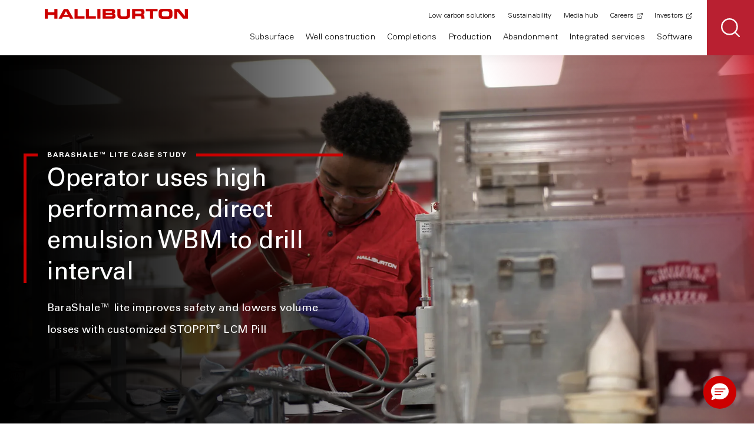

--- FILE ---
content_type: text/html;charset=utf-8
request_url: https://www.halliburton.com/en/resources/operator-uses-high-performance-direct-emulsion-wbm-drill-interval
body_size: 13968
content:
<!DOCTYPE HTML>
<html lang="en">
    <head>

    <meta charset="UTF-8"/>
    <title>BaraShale® lessens fluid loss and NPT incidents in Siberia</title>
    <meta name="keywords" content="2020,Eurasia,Case study,Unconventionals,Drilling fluids solutions,Baroid,Solids control,Fluid loss control"/>
    <meta name="title" content="BaraShale® lessens fluid loss and NPT incidents in Siberia"/>
    <meta name="description" content="Learn how an interval safety challenge is solved by operator in Eastern Siberia drills with Halliburton BaraShale, which lessened fluid losses and NPT incidents."/>
    
	
	
    <meta name="template" content="case-study-page-template"/>
    <meta name="viewport" content="width=device-width, initial-scale=1"/>
	<script defer="defer" type="text/javascript" src="https://rum.hlx.page/.rum/@adobe/helix-rum-js@%5E2/dist/rum-standalone.js" data-routing="env=prod,tier=publish,ams=Halliburton Energy Services (Redesign)"></script>
<link rel="icon" href="https://www.halliburton.com/content/dam/halliburton/assets/icons/favicon.ico" type="image/x-icon"/>
    <link rel="shortcut icon" href="https://www.halliburton.com/content/dam/halliburton/assets/icons/favicon.ico" type="image/x-icon"/>

    <meta property="og:site_name" content="Halliburton"/>
    <meta property="og:type" content="website"/>
    <meta property="og:title" content="BaraShale® lessens fluid loss and NPT incidents in Siberia"/>
    <meta property="og:description" content="Learn how an interval safety challenge is solved by operator in Eastern Siberia drills with Halliburton BaraShale, which lessened fluid losses and NPT incidents."/>
	
    
	
	  <meta name="region" content="Eurasia"/>
	

	
	  <meta name="year" content="2020"/>
	

	
	  <meta name="content-type" content="Resource;Resource|Case study"/>
	

	
	  <meta name="challenge" content="Fluid loss control"/>
	

	
	  <meta name="solution" content="Drilling and completion fluids;Drilling and completion fluids|Drilling fluids solutions;Drilling and completion fluids|Solids control"/>
	

	
	
	

	

    
	   
	
		<meta name="resource:publishdate" content="2020-09-22"/>
    

	
     
	
	
	
	
	
	
	
    <meta property="og:image" content="https://cdn.brandfolder.io/3RYPUX6K/at/bkhvhzpmts69b77n75mf9pq/Mud_Check_Training_Lab_Web_Banner.auto?width=2500"/>
	
	
    
	
	
	
	<meta property="og:url" content="https://www.halliburton.com/en/resources/operator-uses-high-performance-direct-emulsion-wbm-drill-interval"/>
	
	<meta name="twitter:card" content="summary_large_image"/>
	<meta name="twitter:site" content="@Halliburton"/>

    <meta name="last-modified" content="2025-07-21"/>

   


    <script></script>
    
    
    
    
        <link rel="canonical" href="https://www.halliburton.com/en/resources/operator-uses-high-performance-direct-emulsion-wbm-drill-interval"/>
        <script src="//assets.adobedtm.com/7e6359a4c8af/91596d78ec7a/launch-4515d99619cd.min.js" async></script>
    
	    <!--Coveo CSS-->
	<link rel="stylesheet" href="https://static.cloud.coveo.com/atomic/v3.36/themes/coveo.css"/>
    

    



    
    
    

    

    
    
    
<link rel="stylesheet" href="/etc.clientlibs/halliburton/clientlibs/clientlib-site.css" type="text/css">
<link rel="stylesheet" href="/etc.clientlibs/halliburton/components/content/coveo-search/clientlib.css" type="text/css">



    

    

	<script src="https://cmp.osano.com/16Bcl9S8DTxgFYKs/196584bd-6f15-4a4a-9435-174dbbc64825/osano.js"></script>
</head>
    <body class="page basicpage theme-red false false">
        
        
            



            

     

     <header class="hdr-primary fixed">
  <button class="hdr-menu-toggle">
    <span class="sr-only">Toggle Primary Navigation</span>
    <i class="icon icon-cross"></i>
    <i class="icon icon-hamburger"></i>
  </button>
  <a href="/en/home.html" class="logo" rel="home">
    <img src="https://cdn.brandfolder.io/3I2CY2XL/as/vkc5w586w5gtr898396p3w/halliburton-logo.svg" alt="Halliburton"/>
  </a>
  <div class="hdr-links" id="headerLinks">
    <nav class="primary-nav" role="navigation">
      <ul>
        <li class="primary-nav-item parent">
          <a href="#" class="primary-nav-link" aria-haspopup="true" aria-expanded="false" tabindex="0">Subsurface</a>
          

     
  <style> .subnav-hidden { visibility: hidden; opacity: 0; } body.xf-web-container .subnav-hidden { visibility: visible; opacity: 1; } </style>
<div class="sub-nav subnav-hidden">
  <div class="container">
    <div class="row">
      <div class="col-xs-12 col-md-offset-1 col-md-4 col-lg-3 col-nav">
        <nav role="navigation">
          <ul class="sub-nav-secondary">
            <li class="back"><a href="" class="sub-nav-link">Back</a></li>
            <li class="category">Subsurface</li>
            <li class="parent">
              <a href="/en/subsurface/formation-evaluation.html" target="_self" class="sub-nav-link false">Formation evaluation</a>
              <ul class="sub-nav-tertiary">
                <li class="back"><a href="#" class="sub-nav-link">Back</a></li>
                <li class="category">Formation evaluation</li>
                <li>
                  <a href="/en/subsurface/formation-evaluation/surface-data-logging.html" target="_self" class="sub-nav-link false">Surface data logging</a>
                </li>
<li>
                  <a href="/en/subsurface/formation-evaluation/logging-while-drilling.html" target="_self" class="sub-nav-link false">Logging-while-drilling</a>
                </li>
<li>
                  <a href="/en/well-construction/drilling/measurement-while-drilling-solutions.html" target="_self" class="sub-nav-link false">Measurement-while-drilling</a>
                </li>
<li>
                  <a href="/en/subsurface/formation-evaluation/wireline-openhole-logging.html" target="_self" class="sub-nav-link false">Wireline openhole logging</a>
                </li>
<li>
                  <a href="/en/subsurface/formation-evaluation/wireline-cased-hole-logging.html" target="_self" class="sub-nav-link false">Wireline cased hole logging</a>
                </li>
<li>
                  <a href="/en/abandonment/halliburton-slickline-services.html" target="_self" class="sub-nav-link false">Slickline</a>
                </li>
<li>
                  <a href="/en/subsurface/formation-evaluation/borehole-seismic.html" target="_self" class="sub-nav-link false">Borehole seismic</a>
                </li>
<li>
                  <a href="/en/subsurface/operations-data-analysis/integrated-rock-analysis.html" target="_self" class="sub-nav-link false">Integrated rock analysis</a>
                </li>

                <li class="cta">
                  <a href="/en/subsurface/formation-evaluation.html" target="_self" class="action-link false">VIEW ALL FORMATION EVALUATION</a>
                </li>
              </ul>
            </li>
<li class="parent">
              <a href="/en/subsurface/reservoir-testing.html" target="_self" class="sub-nav-link false">Reservoir testing</a>
              <ul class="sub-nav-tertiary">
                <li class="back"><a href="#" class="sub-nav-link">Back</a></li>
                <li class="category">Reservoir testing</li>
                <li>
                  <a href="/en/subsurface/reservoir-testing/drill-stem-testing.html" target="_self" class="sub-nav-link false">Drill stem testing</a>
                </li>
<li>
                  <a href="/en/subsurface/reservoir-testing/surface-well-testing.html" target="_self" class="sub-nav-link false">Surface well testing</a>
                </li>
<li>
                  <a href="/en/subsurface/reservoir-testing/subsea-safety-systems.html" target="_self" class="sub-nav-link false">Subsea safety systems</a>
                </li>

                <li class="cta">
                  <a href="/en/subsurface/reservoir-testing.html" target="_self" class="action-link false">VIEW ALL RESERVOIR TESTING</a>
                </li>
              </ul>
            </li>
<li class="parent">
              <a href="/en/subsurface/operations-data-analysis.html" target="_self" class="sub-nav-link false">Data analysis &amp; operations</a>
              <ul class="sub-nav-tertiary">
                <li class="back"><a href="#" class="sub-nav-link">Back</a></li>
                <li class="category">Data analysis &amp; operations</li>
                <li>
                  <a href="/en/subsurface/operations-data-analysis/applied-geoscience.html" target="_self" class="sub-nav-link false">Applied geoscience</a>
                </li>
<li>
                  <a href="/en/subsurface/operations-data-analysis/coring-services.html" target="_self" class="sub-nav-link false">Coring services</a>
                </li>
<li>
                  <a href="/en/well-construction/automation-and-remote-operations.html" target="_self" class="sub-nav-link false">Automation and remote operations</a>
                </li>
<li>
                  <a href="/en/subsurface/operations-data-analysis/integrated-rock-analysis.html" target="_self" class="sub-nav-link false">Integrated rock analysis</a>
                </li>

                <li class="cta">
                  <a href="/en/subsurface/operations-data-analysis.html" target="_self" class="action-link false">VIEW ALL DATA ANALYSIS &amp; OPERATIONS</a>
                </li>
              </ul>
            </li>
<li class="parent">
              <a href="/en/integrated-services/consulting/subsurface-intelligence.html" target="_self" class="sub-nav-link false">Subsurface intelligence</a>
              <ul class="sub-nav-tertiary">
                <li class="back"><a href="#" class="sub-nav-link">Back</a></li>
                <li class="category">Subsurface intelligence</li>
                <li>
                  <a href="/en/products/global-regional-screening.html" target="_self" class="sub-nav-link false">Global and regional screening</a>
                </li>
<li>
                  <a href="/en/products/basin-play-fairway-analysis.html" target="_self" class="sub-nav-link false">Basin and play fairway analysis</a>
                </li>
<li>
                  <a href="/en/products/prospects-generation-evaluation.html" target="_self" class="sub-nav-link false">Prospects generation and evaluation</a>
                </li>
<li>
                  <a href="/en/products/appraise-well-results.html" target="_self" class="sub-nav-link false">Appraise well results</a>
                </li>

                <li class="cta">
                  <a href="/en/integrated-services/consulting/subsurface-intelligence.html" target="_self" class="action-link false">VIEW ALL SUBSURFACE INTELLIGENCE</a>
                </li>
              </ul>
            </li>
<li>
              <a href="/en/software/decisionspace-365-enterprise/decisionspace-365-subsurface.html" target="_self" class="sub-nav-link false">Software</a>
              
            </li>

            <li class="cta">
              <a class="btn btn-tertiary " href="/en/subsurface.html" target="_self">
                VIEW ALL SUBSURFACE
              </a>
            </li>
          </ul>
        </nav>
      </div>
      <div class="col-xs-12 col-md-7 col-lg-8 col-cards">
        <div class="row">
          <div class="col-xs-12 col-md-6 col-lg-4 col-card">
            <div class="category">Subsea completion &amp; intervention</div>
            <div class="card-sub-nav-feature ">
              <img src="https://cdn.bfldr.com/XG3NESCC/at/ggkwmjnk647jrcc98jn35pq/umbilical-less-blog-header-16x9?auto=webp&width=300" alt="Offshore rig and vessel." loading="lazy"/>
              <div class="card-body">
                <p class="card-title">Why umbilical-less intervention represents the future of smarter offshore operations</p>
                <a href="/en/energy-pulse/rethink-subsea-controls-why-umbilical-less-intervention-represents-future-offshore-operations.html" target="_self" class="action-link false">read blog</a>
              </div>
            </div>
          </div>
<div class="col-xs-12 col-md-6 col-lg-4 col-card">
            <div class="category">Subsurface digital solutions</div>
            <div class="card-sub-nav-feature ">
              <img src="https://cdn.bfldr.com/XG3NESCC/at/j348tgpx32m89j9tkwg4csv/ASR-2024-Cover-Predictive-AI-Drilling-HiRes-300dpi-002_2500x1406?auto=webp&width=300" alt="Bottom hole assembly with bright red drill bit, signalizing drilling automation." loading="lazy"/>
              <div class="card-body">
                <p class="card-title">Real-time insights and modeling power smarter subsurface characterization</p>
                <a href="/en/energy-pulse/real-time-insights-and-modeling-power-smarter-subsurface-characterization.html" target="_self" class="action-link false">read blog</a>
              </div>
            </div>
          </div>
<div class="col-xs-12 col-md-6 col-lg-4 col-card">
            <div class="category">LOGIX<sup>®</sup> real-time virtual logging</div>
            <div class="card-sub-nav-feature ">
              <img src="https://cdn.bfldr.com/IO6U2Z0D/at/ngk8m9b9kkptp79chk73w4/Halliburton-MidlandFacility0038-16x9?width=300&auto=webp" alt="Halliburton employees working with the LOGIX real-time virtual logging tool." loading="lazy"/>
              <div class="card-body">
                <p class="card-title">Real-time, high-density data transfer from any wellsite location</p>
                <a href="/en/products/real-time-virtual-logging-system.html" target="_self" class="action-link false">Explore virtual logging</a>
              </div>
            </div>
          </div>

        </div>
      </div>
    </div>
  </div>
</div>


    


        </li>
      
        <li class="primary-nav-item parent">
          <a href="#" class="primary-nav-link" aria-haspopup="true" aria-expanded="false" tabindex="0">Well construction</a>
          

     
  <style> .subnav-hidden { visibility: hidden; opacity: 0; } body.xf-web-container .subnav-hidden { visibility: visible; opacity: 1; } </style>
<div class="sub-nav subnav-hidden">
  <div class="container">
    <div class="row">
      <div class="col-xs-12 col-md-offset-1 col-md-4 col-lg-3 col-nav">
        <nav role="navigation">
          <ul class="sub-nav-secondary">
            <li class="back"><a href="" class="sub-nav-link">Back</a></li>
            <li class="category">Well construction</li>
            <li>
              <a href="/en/integrated-services/project-management/integrated-well-construction.html" target="_self" class="sub-nav-link false">Integrated well construction</a>
              
            </li>
<li class="parent">
              <a href="/en/well-construction/drilling-fluids.html" target="_self" class="sub-nav-link false">Drilling fluids</a>
              <ul class="sub-nav-tertiary">
                <li class="back"><a href="#" class="sub-nav-link">Back</a></li>
                <li class="category">Drilling fluids</li>
                <li>
                  <a href="/en/well-construction/drilling-fluids/barahib-high-performance-water-based-fluids.html" target="_self" class="sub-nav-link false">High-performance water-based drilling fluids</a>
                </li>
<li>
                  <a href="/en/well-construction/drilling-fluids/non-aqueous-drilling-fluid-systems.html" target="_self" class="sub-nav-link false">Nonaqueous drilling fluids</a>
                </li>
<li>
                  <a href="/en/well-construction/drilling-fluids/reservoir-drilling-fluid-solutions.html" target="_self" class="sub-nav-link false">Reservoir drilling fluids</a>
                </li>
<li>
                  <a href="/en/well-construction/drilling-fluids/solids-control-solutions.html" target="_self" class="sub-nav-link false">Solids control</a>
                </li>
<li>
                  <a href="/en/well-construction/drilling-fluids/separation-handling-solutions.html" target="_self" class="sub-nav-link false">Separation and handling</a>
                </li>

                <li class="cta">
                  <a href="/en/well-construction/drilling-fluids.html" target="_self" class="action-link false">View all drilling fluids</a>
                </li>
              </ul>
            </li>
<li class="parent">
              <a href="/en/well-construction/drilling.html" target="_self" class="sub-nav-link false">Drilling</a>
              <ul class="sub-nav-tertiary">
                <li class="back"><a href="#" class="sub-nav-link">Back</a></li>
                <li class="category">Drilling</li>
                <li>
                  <a href="/en/well-construction/drilling/drill-bits.html" target="_self" class="sub-nav-link false">Drill bits</a>
                </li>
<li>
                  <a href="/en/well-construction/drilling/directional-drilling-solutions.html" target="_self" class="sub-nav-link false">Directional drilling</a>
                </li>
<li>
                  <a href="/en/well-construction/drilling/drilling-optimization-solutions.html" target="_self" class="sub-nav-link false">Drilling optimization</a>
                </li>
<li>
                  <a href="/en/well-construction/drilling/measurement-while-drilling-solutions.html" target="_self" class="sub-nav-link false">Measurement-while-drilling</a>
                </li>
<li>
                  <a href="/en/well-construction/magnetic-ranging-solutions.html" target="_self" class="sub-nav-link false">Magnetic ranging solutions</a>
                </li>
<li>
                  <a href="/en/subsurface/formation-evaluation/surface-data-logging.html" target="_self" class="sub-nav-link false">Surface data logging</a>
                </li>
<li>
                  <a href="/en/well-construction/drilling/managed-pressure-drilling-services.html" target="_self" class="sub-nav-link false">Managed pressure drilling services</a>
                </li>
<li>
                  <a href="/en/well-construction/drilling/pipe-recovery.html" target="_self" class="sub-nav-link false">Pipe recovery</a>
                </li>
<li>
                  <a href="/en/integrated-services/well-control-solutions.html" target="_self" class="sub-nav-link false">Well control solutions</a>
                </li>

                <li class="cta">
                  <a href="/en/well-construction/drilling.html" target="_self" class="action-link false">View All Drilling</a>
                </li>
              </ul>
            </li>
<li>
              <a href="/en/well-construction/automation-and-remote-operations.html" target="_self" class="sub-nav-link false">Automation and remote operations</a>
              
            </li>
<li class="parent">
              <a href="/en/subsurface/formation-evaluation.html" target="_self" class="sub-nav-link false">Formation evaluation</a>
              <ul class="sub-nav-tertiary">
                <li class="back"><a href="#" class="sub-nav-link">Back</a></li>
                <li class="category">Formation evaluation</li>
                <li>
                  <a href="/en/subsurface/formation-evaluation/surface-data-logging.html" target="_self" class="sub-nav-link false">Surface data logging</a>
                </li>
<li>
                  <a href="/en/subsurface/formation-evaluation/logging-while-drilling.html" target="_self" class="sub-nav-link false">Logging-while-drilling</a>
                </li>
<li>
                  <a href="/en/well-construction/drilling/measurement-while-drilling-solutions.html" target="_self" class="sub-nav-link false">Measurement-while-drilling</a>
                </li>
<li>
                  <a href="/en/subsurface/formation-evaluation/wireline-openhole-logging.html" target="_self" class="sub-nav-link false">Wireline openhole logging</a>
                </li>
<li>
                  <a href="/en/subsurface/formation-evaluation/wireline-cased-hole-logging.html" target="_self" class="sub-nav-link false">Wireline cased hole logging</a>
                </li>
<li>
                  <a href="/en/abandonment/halliburton-slickline-services.html" target="_self" class="sub-nav-link false">Slickline</a>
                </li>
<li>
                  <a href="/en/subsurface/formation-evaluation/borehole-seismic.html" target="_self" class="sub-nav-link false">Borehole seismic</a>
                </li>

                <li class="cta">
                  <a href="/en/subsurface/formation-evaluation.html" target="_self" class="action-link false">View all formation evaluation</a>
                </li>
              </ul>
            </li>
<li class="parent">
              <a href="/en/well-construction/well-cementing.html" target="_self" class="sub-nav-link false">Well cementing</a>
              <ul class="sub-nav-tertiary">
                <li class="back"><a href="#" class="sub-nav-link">Back</a></li>
                <li class="category">Well cementing</li>
                <li>
                  <a href="/en/well-construction/well-cementing/cementing-equipment.html" target="_self" class="sub-nav-link false">Cementing equipment</a>
                </li>
<li>
                  <a href="/en/well-construction/well-cementing/cementing-solutions.html" target="_self" class="sub-nav-link false">Cementing solutions</a>
                </li>
<li>
                  <a href="/en/well-construction/well-cementing/cement-evaluation.html" target="_self" class="sub-nav-link false">Cement evaluation</a>
                </li>
<li>
                  <a href="/en/well-construction/well-cementing/cementing-software.html" target="_self" class="sub-nav-link false">Cementing software</a>
                </li>
<li>
                  <a href="/en/well-construction/well-cementing/cement-systems-additives.html" target="_self" class="sub-nav-link false">Cement systems and additives</a>
                </li>
<li>
                  <a href="/en/well-construction/well-cementing/casing-equipment.html" target="_self" class="sub-nav-link false">Casing equipment</a>
                </li>

                <li class="cta">
                  <a href="/en/well-construction/well-cementing.html" target="_self" class="action-link false">View all well cementing</a>
                </li>
              </ul>
            </li>
<li class="parent">
              <a href="/en/well-construction/well-construction-equipment.html" target="_self" class="sub-nav-link false">Well construction equipment</a>
              <ul class="sub-nav-tertiary">
                <li class="back"><a href="#" class="sub-nav-link">Back</a></li>
                <li class="category">Well construction equipment</li>
                <li>
                  <a href="/en/completions/well-completions/liner-hangers.html" target="_self" class="sub-nav-link false">Liner hangers</a>
                </li>
<li>
                  <a href="/en/completions/well-completions/multilateral-systems.html" target="_self" class="sub-nav-link false">Multilateral systems</a>
                </li>
<li>
                  <a href="/en/completions/well-completions/frac-plugs/cementing-retainers-bridge-plugs.html" target="_self" class="sub-nav-link false">Cementing retainers and bridge plugs</a>
                </li>
<li>
                  <a href="/en/well-construction/well-cementing/casing-equipment.html" target="_self" class="sub-nav-link false">Casing equipment</a>
                </li>
<li>
                  <a href="/en/completions/well-completions/frac-toe-sleeves.html" target="_self" class="sub-nav-link false">Frac/toe sleeves</a>
                </li>
<li>
                  <a href="/en/completions/well-completions/annular-barrier-packers.html" target="_self" class="sub-nav-link false">Annular barrier packers</a>
                </li>

                <li class="cta">
                  <a href="/en/well-construction/well-construction-equipment.html" target="_self" class="action-link false">View all well construction equipment</a>
                </li>
              </ul>
            </li>
<li class="parent">
              <a href="/en/integrated-services/consulting/agile-field-development.html" target="_self" class="sub-nav-link false">Agile field development</a>
              <ul class="sub-nav-tertiary">
                <li class="back"><a href="#" class="sub-nav-link">Back</a></li>
                <li class="category">Agile field development</li>
                <li>
                  <a href="/en/products/reservoir-characterization.html" target="_self" class="sub-nav-link false">Reservoir characterization</a>
                </li>
<li>
                  <a href="/en/products/engineering-and-start-up.html" target="_self" class="sub-nav-link false">Engineering and start-up</a>
                </li>
<li>
                  <a href="/en/products/drilling-and-completions-engineering.html" target="_self" class="sub-nav-link false">Drilling and completions engineering</a>
                </li>
<li>
                  <a href="/en/products/drilling-geomechanics.html" target="_self" class="sub-nav-link false">Drilling geomechanics</a>
                </li>
<li>
                  <a href="/en/products/integrated-virtual-remote-operations.html" target="_self" class="sub-nav-link false">Real time as a service</a>
                </li>

                <li class="cta">
                  <a href="/en/integrated-services/consulting/agile-field-development.html" target="_self" class="action-link false">View all agile field development</a>
                </li>
              </ul>
            </li>
<li>
              <a href="/en/software/decisionspace-365-enterprise/decisionspace-365-well-construction.html" target="_self" class="sub-nav-link false">Software</a>
              
            </li>

            <li class="cta">
              <a class="btn btn-tertiary " href="/en/well-construction.html" target="_self">
                VIEW ALL WELL CONSTRUCTION
              </a>
            </li>
          </ul>
        </nav>
      </div>
      <div class="col-xs-12 col-md-7 col-lg-8 col-cards">
        <div class="row">
          <div class="col-xs-12 col-md-6 col-lg-4 col-card">
            <div class="category">drill bits</div>
            <div class="card-sub-nav-feature ">
              <img src="https://cdn.bfldr.com/IMT6VIR6/at/wh6rgwrb85v5hk3k6n2k2v37/HyperSteer_-_2500_x_1406?auto=webp&width=300" alt="Drill bit render with overlaid 3D data points and elements. " loading="lazy"/>
              <div class="card-body">
                <p class="card-title">Reduce well construction time through matrix-body Hypersteer™ MX directional drill bit</p>
                <a href="/en/about-us/press-release/halliburton-reduces-well-construction-time-matrix-body-hypersteer-mx.html" target="_self" class="action-link false">Read announcement</a>
              </div>
            </div>
          </div>
<div class="col-xs-12 col-md-6 col-lg-4 col-card">
            <div class="category">unconventional development </div>
            <div class="card-sub-nav-feature ">
              <img src="https://cdn.bfldr.com/XG3NESCC/at/46rpqmv42xrf8wmkkr96kvqs/vaca-muerta-blog-header?width=300&auto=webp" alt="Well site." loading="lazy"/>
              <div class="card-body">
                <p class="card-title">Argentina’s unconventional leap: how integrated intelligence powers Vaca Muerta</p>
                <a href="/en/energy-pulse/argentina-unconventional-leap-integrated-intelligence-powers-vaca-muerta.html" target="_self" class="action-link false">read blog</a>
              </div>
            </div>
          </div>
<div class="col-xs-12 col-md-6 col-lg-4 col-card">
            <div class="category">Artificial intelligence in drilling</div>
            <div class="card-sub-nav-feature ">
              <img src="https://cdn.bfldr.com/VUJJLY3X/at/jpnpf6r93k3xw9rb2nhg5hrs/LOGIX_Digital_BHA_Charts_2?width=300&format=auto" alt="Oilfield bottomhole assembly with overlaid data points and dashboards." loading="lazy"/>
              <div class="card-body">
                <p class="card-title">Artificial Intelligence in drilling accelerates a new era of excellence</p>
                <a href="/en/energy-pulse/artificial-intelligence-drilling-accelerates-new-era-of-excellence.html" target="_self" class="action-link false">read blog</a>
              </div>
            </div>
          </div>

        </div>
      </div>
    </div>
  </div>
</div>


    


        </li>
      
        <li class="primary-nav-item parent">
          <a href="#" class="primary-nav-link" aria-haspopup="true" aria-expanded="false" tabindex="0">Completions</a>
          

     
  <style> .subnav-hidden { visibility: hidden; opacity: 0; } body.xf-web-container .subnav-hidden { visibility: visible; opacity: 1; } </style>
<div class="sub-nav subnav-hidden">
  <div class="container">
    <div class="row">
      <div class="col-xs-12 col-md-offset-1 col-md-4 col-lg-3 col-nav">
        <nav role="navigation">
          <ul class="sub-nav-secondary">
            <li class="back"><a href="" class="sub-nav-link">Back</a></li>
            <li class="category">Completions</li>
            <li class="parent">
              <a href="/en/completions/well-completions.html" target="_self" class="sub-nav-link false">Well completions</a>
              <ul class="sub-nav-tertiary">
                <li class="back"><a href="#" class="sub-nav-link">Back</a></li>
                <li class="category">Well completions</li>
                <li>
                  <a href="/en/completions/well-completions/intelligent-completions.html" target="_self" class="sub-nav-link false">Intelligent completions</a>
                </li>
<li>
                  <a href="/en/completions/well-completions/isolation-barrier-valves.html" target="_self" class="sub-nav-link false">Isolation barrier valves</a>
                </li>
<li>
                  <a href="/en/completions/well-completions/liner-hangers.html" target="_self" class="sub-nav-link false">Liner hangers</a>
                </li>
<li>
                  <a href="/en/completions/well-completions/multilateral-systems.html" target="_self" class="sub-nav-link false">Multilateral systems</a>
                </li>
<li>
                  <a href="/en/completions/well-completions/production-packers.html" target="_self" class="sub-nav-link false">Production packers</a>
                </li>
<li>
                  <a href="/en/completions/well-completions/subsurface-flow-controls.html" target="_self" class="sub-nav-link false">Subsurface flow controls</a>
                </li>
<li>
                  <a href="/en/completions/well-completions/subsurface-safety-valves.html" target="_self" class="sub-nav-link false">Subsurface safety valves</a>
                </li>
<li>
                  <a href="/en/completions/well-completions/sand-control.html" target="_self" class="sub-nav-link false">Sand control</a>
                </li>
<li>
                  <a href="/en/completions/well-completions/annular-barrier-packers.html" target="_self" class="sub-nav-link false">Annular barrier packers</a>
                </li>
<li>
                  <a href="/en/completions/well-completions/frac-toe-sleeves.html" target="_self" class="sub-nav-link false">Frac / toe sleeves</a>
                </li>
<li>
                  <a href="/en/completions/well-completions/frac-plugs.html" target="_self" class="sub-nav-link false">Frac plugs</a>
                </li>
<li>
                  <a href="/en/completions/well-completions/frac-plugs/cementing-retainers-bridge-plugs.html" target="_self" class="sub-nav-link false">Cementing retainers and bridge plugs</a>
                </li>
<li>
                  <a href="/en/completions/well-completions/thru-tubing-intervention-tools.html" target="_self" class="sub-nav-link false">Thru-tubing intervention tools</a>
                </li>
<li>
                  <a href="/en/completions/well-completions/perforating.html" target="_self" class="sub-nav-link false">Perforating</a>
                </li>

                <li class="cta">
                  <a href="/en/completions/well-completions.html" target="_self" class="action-link false">View all well completions</a>
                </li>
              </ul>
            </li>
<li class="parent">
              <a href="/en/completions/wellbore-service-tools.html" target="_self" class="sub-nav-link false">Wellbore service tools</a>
              <ul class="sub-nav-tertiary">
                <li class="back"><a href="#" class="sub-nav-link">Back</a></li>
                <li class="category">Wellbore service tools</li>
                <li>
                  <a href="/en/completions/wellbore-service-tools/wellbore-cleaning-technology.html" target="_self" class="sub-nav-link false">Wellbore cleaning technology</a>
                </li>
<li>
                  <a href="/en/completions/well-completions/perforating.html" target="_self" class="sub-nav-link false">Perforating</a>
                </li>
<li>
                  <a href="/en/completions/wellbore-service-tools/service-packers.html" target="_self" class="sub-nav-link false">Service packers</a>
                </li>
<li>
                  <a href="/en/completions/wellbore-service-tools/well-suspension-tools.html" target="_self" class="sub-nav-link false">Well suspension tools</a>
                </li>
<li>
                  <a href="/en/abandonment/plug-abandonment-tools.html" target="_self" class="sub-nav-link false">Plug and abandonment tools</a>
                </li>

                <li class="cta">
                  <a href="/en/completions/wellbore-service-tools.html" target="_self" class="action-link false">View all wellbore service tools</a>
                </li>
              </ul>
            </li>
<li class="parent">
              <a href="/en/completions/completion-fluids.html" target="_self" class="sub-nav-link false">Completion fluids</a>
              <ul class="sub-nav-tertiary">
                <li class="back"><a href="#" class="sub-nav-link">Back</a></li>
                <li class="category">Completion fluids</li>
                <li>
                  <a href="/en/completions/completion-fluids/cleanup-chemicals.html" target="_self" class="sub-nav-link false">Cleanup chemicals</a>
                </li>
<li>
                  <a href="/en/completions/completion-fluids/corrosive-environment.html" target="_self" class="sub-nav-link false">Corrosive environment</a>
                </li>
<li>
                  <a href="/en/completions/stimulation/stimulation-chemicals.html" target="_self" class="sub-nav-link false">Stimulation chemicals</a>
                </li>
<li>
                  <a href="/en/completions/wellbore-service-tools/well-suspension-tools.html" target="_self" class="sub-nav-link false">Well suspension tools</a>
                </li>
<li>
                  <a href="/en/completions/wellbore-service-tools/wellbore-cleaning-technology.html" target="_self" class="sub-nav-link false">Wellbore cleaning technology</a>
                </li>
<li>
                  <a href="/en/completions/completion-fluids/filtercake-removal-technologies.html" target="_self" class="sub-nav-link false">Filtercake removal technologies</a>
                </li>
<li>
                  <a href="/en/completions/completion-fluids/filtration.html" target="_self" class="sub-nav-link false">Filtration</a>
                </li>
<li>
                  <a href="/en/completions/completion-fluids/packer-fluids.html" target="_self" class="sub-nav-link false">Packer fluids</a>
                </li>

                <li class="cta">
                  <a href="/en/completions/completion-fluids.html" target="_self" class="action-link false">View all completion fluids</a>
                </li>
              </ul>
            </li>
<li class="parent">
              <a href="/en/completions/stimulation.html" target="_self" class="sub-nav-link false">Stimulation</a>
              <ul class="sub-nav-tertiary">
                <li class="back"><a href="#" class="sub-nav-link">Back</a></li>
                <li class="category">Stimulation</li>
                <li>
                  <a href="/en/completions/stimulation/hydraulic-fracturing.html" target="_self" class="sub-nav-link false">Hydraulic fracturing</a>
                </li>
<li>
                  <a href="/en/completions/stimulation/fracture-monitoring.html" target="_self" class="sub-nav-link false">Fracture monitoring</a>
                </li>
<li>
                  <a href="/en/completions/stimulation/sand-logistics.html" target="_self" class="sub-nav-link false">Sand and logistics</a>
                </li>
<li>
                  <a href="/en/completions/stimulation/fracture-modeling.html" target="_self" class="sub-nav-link false">Fracture modeling</a>
                </li>
<li>
                  <a href="/en/completions/stimulation/acidizing-services.html" target="_self" class="sub-nav-link false">Acidizing services</a>
                </li>
<li>
                  <a href="/en/completions/stimulation/stimulation-chemicals.html" target="_self" class="sub-nav-link false">Stimulation chemicals</a>
                </li>
<li>
                  <a href="/en/completions/stimulation/stimulation-vessels.html" target="_self" class="sub-nav-link false">Stimulation vessels</a>
                </li>
<li>
                  <a href="/en/completions/well-completions/sand-control.html" target="_self" class="sub-nav-link false">Sand control</a>
                </li>

                <li class="cta">
                  <a href="/en/completions/stimulation.html" target="_self" class="action-link false">View all stimulation</a>
                </li>
              </ul>
            </li>
<li class="parent">
              <a href="/en/completions/well-intervention-and-diagnostics.html" target="_self" class="sub-nav-link false">Well intervention and diagnostics</a>
              <ul class="sub-nav-tertiary">
                <li class="back"><a href="#" class="sub-nav-link">Back</a></li>
                <li class="category">Well intervention and diagnostics</li>
                <li>
                  <a href="/en/completions/well-intervention-and-diagnostics/coiled-tubing.html" target="_self" class="sub-nav-link false">Coiled tubing</a>
                </li>
<li>
                  <a href="/en/completions/well-intervention-and-diagnostics/hydraulic-workover.html" target="_self" class="sub-nav-link false">Hydraulic workover</a>
                </li>
<li>
                  <a href="/en/completions/well-intervention-and-diagnostics/downhole-tools.html" target="_self" class="sub-nav-link false">Downhole tools</a>
                </li>
<li>
                  <a href="/en/completions/well-intervention-and-diagnostics/pumping-and-nitrogen-equipment.html" target="_self" class="sub-nav-link false">Pumping and nitrogen</a>
                </li>
<li>
                  <a href="/en/completions/well-intervention-and-diagnostics/custom-chemistry.html" target="_self" class="sub-nav-link false">Custom chemistry</a>
                </li>
<li>
                  <a href="/en/completions/well-intervention-and-diagnostics/subsea-completion-interventions-systems.html" target="_self" class="sub-nav-link false">Subsea interventions systems</a>
                </li>
<li>
                  <a href="/en/products/calibr-flowback-operation-service.html" target="_self" class="sub-nav-link false">Surface flowback equipment</a>
                </li>
<li>
                  <a href="/en/well-construction/drilling/pipe-recovery.html" target="_self" class="sub-nav-link false">Pipe recovery</a>
                </li>
<li>
                  <a href="/en/completions/well-completions/thru-tubing-intervention-tools.html" target="_self" class="sub-nav-link false">Thru-tubing intervention tools</a>
                </li>
<li>
                  <a href="/en/subsurface/formation-evaluation/wireline-cased-hole-logging.html" target="_self" class="sub-nav-link false">Wireline cased hole logging</a>
                </li>
<li>
                  <a href="/en/abandonment/halliburton-slickline-services.html" target="_self" class="sub-nav-link false">Slickline</a>
                </li>
<li>
                  <a href="/en/completions/well-intervention-and-diagnostics/well-intervention-software.html" target="_self" class="sub-nav-link false">Well intervention software</a>
                </li>
<li>
                  <a href="/en/integrated-services/well-control-solutions.html" target="_self" class="sub-nav-link false">Well control solutions</a>
                </li>

                <li class="cta">
                  <a href="/en/completions/well-intervention-and-diagnostics.html" target="_self" class="action-link false">View all well intervention and diagnostics</a>
                </li>
              </ul>
            </li>

            <li class="cta">
              <a class="btn btn-tertiary " href="/en/completions.html" target="_self">
                VIEW ALL COMPLETIONS
              </a>
            </li>
          </ul>
        </nav>
      </div>
      <div class="col-xs-12 col-md-7 col-lg-8 col-cards">
        <div class="row">
          <div class="col-xs-12 col-md-6 col-lg-4 col-card">
            <div class="category">unconventional development </div>
            <div class="card-sub-nav-feature ">
              <img src="https://cdn.bfldr.com/XG3NESCC/at/46rpqmv42xrf8wmkkr96kvqs/vaca-muerta-blog-header?width=300&auto=webp" alt="Well site." loading="lazy"/>
              <div class="card-body">
                <p class="card-title">Argentina’s unconventional leap: how integrated intelligence powers Vaca Muerta</p>
                <a href="/en/energy-pulse/argentina-unconventional-leap-integrated-intelligence-powers-vaca-muerta.html" target="_self" class="action-link false">read blog</a>
              </div>
            </div>
          </div>
<div class="col-xs-12 col-md-6 col-lg-4 col-card">
            <div class="category">subsea operations</div>
            <div class="card-sub-nav-feature ">
              <img src="https://cdn.bfldr.com/G1R8FA5S/at/2fmgkx7frqj9hg4s88b924xr/eROCS_OTHOS_HORISONTAL_BG2-colorized_1?auto=webp&width=300" alt="3D render of the eROCS tool." loading="lazy"/>
              <div class="card-body">
                <p class="card-title">Aker BP and Halliburton execute first umbilical-less tubing hanger installation</p>
                <a href="/en/about-us/press-release/aker-bp-halliburton-execute-first-umbilical-less-tubing-hanger-installation.html" target="_self" class="action-link false">read press release</a>
              </div>
            </div>
          </div>
<div class="col-xs-12 col-md-6 col-lg-4 col-card">
            <div class="category">Completion and stimulation</div>
            <div class="card-sub-nav-feature ">
              <img src="https://cdn.bfldr.com/XG3NESCC/at/533znck2g4mjhk9rz8p6c3w/petrobras-pr-thumbnail?auto=webp&width=300" alt="Offshore rigs." loading="lazy"/>
              <div class="card-body">
                <p class="card-title">Petrobras awards Halliburton deepwater contracts in Brazil</p>
                <a href="/en/about-us/press-release/petrobras-awards-halliburton-deepwater-contracts-completion-stimulation-brazil.html" target="_self" class="action-link false">read press release</a>
              </div>
            </div>
          </div>

        </div>
      </div>
    </div>
  </div>
</div>


    


        </li>
      
        <li class="primary-nav-item parent">
          <a href="#" class="primary-nav-link" aria-haspopup="true" aria-expanded="false" tabindex="0">Production</a>
          

     
  <style> .subnav-hidden { visibility: hidden; opacity: 0; } body.xf-web-container .subnav-hidden { visibility: visible; opacity: 1; } </style>
<div class="sub-nav subnav-hidden">
  <div class="container">
    <div class="row">
      <div class="col-xs-12 col-md-offset-1 col-md-4 col-lg-3 col-nav">
        <nav role="navigation">
          <ul class="sub-nav-secondary">
            <li class="back"><a href="" class="sub-nav-link">Back</a></li>
            <li class="category">Production</li>
            <li>
              <a href="/en/integrated-services/project-management/integrated-well-intervention.html" target="_self" class="sub-nav-link false">Integrated well interventions</a>
              
            </li>
<li class="parent">
              <a href="/en/production/artificial-lift.html" target="_self" class="sub-nav-link false">Artificial lift</a>
              <ul class="sub-nav-tertiary">
                <li class="back"><a href="#" class="sub-nav-link">Back</a></li>
                <li class="category">Artificial lift</li>
                <li>
                  <a href="/en/production/artificial-lift/electric-submsersible-pumping-systems.html" target="_self" class="sub-nav-link false">Electric submersible pumping systems</a>
                </li>
<li>
                  <a href="/en/production/artificial-lift/horizontal-pumping-systems.html" target="_self" class="sub-nav-link false">Horizontal pumping systems</a>
                </li>
<li>
                  <a href="/en/production/artificial-lift/sagd-pumping-systems.html" target="_self" class="sub-nav-link false">SAGD pumping systems</a>
                </li>
<li>
                  <a href="/en/production/artificial-lift/geothermal-pumping-systems.html" target="_self" class="sub-nav-link false">Geothermal pumping systems</a>
                </li>
<li>
                  <a href="/en/production/artificial-lift/mining-pumping-systems.html" target="_self" class="sub-nav-link false">Mining pumping systems</a>
                </li>
<li>
                  <a href="/en/production/artificial-lift/municipal-pumping-systems.html" target="_self" class="sub-nav-link false">Municipal pumping systems</a>
                </li>
<li>
                  <a href="/en/production/artificial-lift/variable-speed-drives.html" target="_self" class="sub-nav-link false">Variable speed drives</a>
                </li>
<li>
                  <a href="/en/production/artificial-lift/research-and-development.html" target="_self" class="sub-nav-link false">Research &amp; development</a>
                </li>
<li>
                  <a href="/en/production/artificial-lift/digital-solutions.html" target="_self" class="sub-nav-link false">Digital solutions</a>
                </li>

                <li class="cta">
                  <a href="/en/production/artificial-lift.html" target="_self" class="action-link false">View all artificial lift</a>
                </li>
              </ul>
            </li>
<li class="parent">
              <a href="/en/production/specialty-chemicals.html" target="_self" class="sub-nav-link false">Specialty chemicals</a>
              <ul class="sub-nav-tertiary">
                <li class="back"><a href="#" class="sub-nav-link">Back</a></li>
                <li class="category">Specialty chemicals</li>
                <li>
                  <a href="/en/production/specialty-chemicals/upstream-chemicals.html" target="_self" class="sub-nav-link false">Upstream</a>
                </li>
<li>
                  <a href="/en/production/specialty-chemicals/midstream-chemicals.html" target="_self" class="sub-nav-link false">Midstream</a>
                </li>
<li>
                  <a href="/en/production/specialty-chemicals/downstream-chemicals.html" target="_self" class="sub-nav-link false">Downstream</a>
                </li>
<li>
                  <a href="/en/production/specialty-chemicals/contract-manufacturing-and-wholesale.html" target="_self" class="sub-nav-link false">Contract manufacturing and wholesale</a>
                </li>

                <li class="cta">
                  <a href="/en/production/specialty-chemicals.html" target="_self" class="action-link false">View all specialty chemicals</a>
                </li>
              </ul>
            </li>
<li class="parent">
              <a href="/en/completions/well-intervention-and-diagnostics.html" target="_self" class="sub-nav-link false">Well intervention</a>
              <ul class="sub-nav-tertiary">
                <li class="back"><a href="#" class="sub-nav-link">Back</a></li>
                <li class="category">Well intervention</li>
                <li>
                  <a href="/en/completions/well-intervention-and-diagnostics/coiled-tubing.html" target="_self" class="sub-nav-link false">Coiled tubing</a>
                </li>
<li>
                  <a href="/en/completions/well-intervention-and-diagnostics/hydraulic-workover.html" target="_self" class="sub-nav-link false">Hydraulic work over</a>
                </li>
<li>
                  <a href="/en/completions/well-intervention-and-diagnostics/downhole-tools.html" target="_self" class="sub-nav-link false">Downhole tools</a>
                </li>
<li>
                  <a href="/en/completions/well-intervention-and-diagnostics/pumping-and-nitrogen-equipment.html" target="_self" class="sub-nav-link false">Pumping and nitrogen</a>
                </li>
<li>
                  <a href="/en/completions/well-intervention-and-diagnostics/custom-chemistry.html" target="_self" class="sub-nav-link false">Custom chemistry</a>
                </li>
<li>
                  <a href="/en/completions/well-intervention-and-diagnostics/subsea-completion-interventions-systems.html" target="_self" class="sub-nav-link false">Subsea interventions systems</a>
                </li>
<li>
                  <a href="/en/integrated-services/project-management/integrated-well-intervention.html" target="_self" class="sub-nav-link false">Integrated intervention</a>
                </li>
<li>
                  <a href="/en/completions/well-intervention-and-diagnostics/mature-fields-annular-pressure.html" target="_self" class="sub-nav-link false">Mature fields annular pressure</a>
                </li>
<li>
                  <a href="/en/abandonment/halliburton-slickline-services.html" target="_self" class="sub-nav-link false">Slickline services</a>
                </li>
<li>
                  <a href="/en/completions/well-intervention-and-diagnostics/well-intervention-software.html" target="_self" class="sub-nav-link false">Well intervention software</a>
                </li>
<li>
                  <a href="/en/integrated-services/well-control-solutions.html" target="_self" class="sub-nav-link false">Well control solutions</a>
                </li>

                <li class="cta">
                  <a href="/en/completions/well-intervention-and-diagnostics.html" target="_self" class="action-link false">View all well intervention</a>
                </li>
              </ul>
            </li>
<li class="parent">
              <a href="/en/production/pipeline-and-process-services.html" target="_self" class="sub-nav-link false">Pipeline &amp; process</a>
              <ul class="sub-nav-tertiary">
                <li class="back"><a href="#" class="sub-nav-link">Back</a></li>
                <li class="category">Pipeline &amp; process</li>
                <li>
                  <a href="/en/production/pipeline-and-process-services/diagnostics.html" target="_self" class="sub-nav-link false">Diagnostics</a>
                </li>
<li>
                  <a href="/en/production/pipeline-and-process-services/pps-chemical.html" target="_self" class="sub-nav-link false">Chemicals</a>
                </li>
<li>
                  <a href="/en/production/pipeline-and-process-services/engineered-solutions-pps.html" target="_self" class="sub-nav-link false">Engineered solutions</a>
                </li>

                <li class="cta">
                  <a href="/en/production/pipeline-and-process-services.html" target="_self" class="action-link false">View all pipeline &amp; process</a>
                </li>
              </ul>
            </li>
<li>
              <a href="/en/integrated-services/consulting/reservoir-production-consulting.html" target="_self" class="sub-nav-link false">Reservoir and production consulting</a>
              
            </li>
<li>
              <a href="/en/software/decisionspace-365-enterprise/decisionspace-365-reservoir-and-production.html" target="_self" class="sub-nav-link false">Software</a>
              
            </li>

            <li class="cta">
              <a class="btn btn-tertiary " href="/en/production.html" target="_self">
                VIEW ALL PRODUCTION
              </a>
            </li>
          </ul>
        </nav>
      </div>
      <div class="col-xs-12 col-md-7 col-lg-8 col-cards">
        <div class="row">
          <div class="col-xs-12 col-md-6 col-lg-4 col-card">
            <div class="category">Geothermal pumping systems</div>
            <div class="card-sub-nav-feature ">
              <img src="https://cdn.bfldr.com/K5DSB03Z/at/swkzcm4fkqvg9skjk7s7fc2g/geothermal-town-16x9?auto=webp&width=300" alt="Halliburton employees collaborating using a digital device" loading="lazy"/>
              <div class="card-body">
                <p class="card-title">Turn up the heat: Transform geothermal operations</p>
                <a href="/en/energy-pulse/turn-up-the-heat-transform-geothermal-operations.html" target="_self" class="action-link false">read blog</a>
              </div>
            </div>
          </div>
<div class="col-xs-12 col-md-6 col-lg-4 col-card">
            <div class="category"> InnerVue™ non-intrusive diagnostics</div>
            <div class="card-sub-nav-feature ">
              <img src="https://cdn.brandfolder.io/DWUHL4B/at/vjg44gqjcmp46srkp7xczmn/InnerVue_wells_horizontal.auto?width=300" alt=" InnerVue™ pipeline diagnostics service" loading="lazy"/>
              <div class="card-body">
                <p class="card-title">Transform pipeline diagnostics with advanced imaging and real-time data</p>
                <a href="/en/products/innervue-nonintrusive-pipeline-diagnostics.html" target="_self" class="action-link false">Explore innvervue</a>
              </div>
            </div>
          </div>
<div class="col-xs-12 col-md-6 col-lg-4 col-card">
            <div class="category">Intelevate™ platform</div>
            <div class="card-sub-nav-feature ">
              <img src="https://cdn.brandfolder.io/K5DSB03Z/at/998zgjtjh9rf37jz2b3bjmc/intelevate-esp-digital-artwork.auto?width=300" alt="Intelevate™ platform" loading="lazy"/>
              <div class="card-body">
                <p class="card-title">Design and monitoring expertise to digitally transform ESP performance</p>
                <a href="/en/products/intelevate-platform.html" target="_self" class="action-link false">Explore intelevate</a>
              </div>
            </div>
          </div>

        </div>
      </div>
    </div>
  </div>
</div>


    


        </li>
      
        <li class="primary-nav-item parent">
          <a href="#" class="primary-nav-link" aria-haspopup="true" aria-expanded="false" tabindex="0">Abandonment</a>
          

     
  <style> .subnav-hidden { visibility: hidden; opacity: 0; } body.xf-web-container .subnav-hidden { visibility: visible; opacity: 1; } </style>
<div class="sub-nav subnav-hidden">
  <div class="container">
    <div class="row">
      <div class="col-xs-12 col-md-offset-1 col-md-4 col-lg-3 col-nav">
        <nav role="navigation">
          <ul class="sub-nav-secondary">
            <li class="back"><a href="" class="sub-nav-link">Back</a></li>
            <li class="category">Abandonment</li>
            <li>
              <a href="/en/integrated-services/project-management/integrated-plug-abandonment.html" target="_self" class="sub-nav-link false">Integrated plug and abandonment</a>
              
            </li>
<li class="parent">
              <a href="/en/abandonment/plug-abandonment-tools.html" target="_self" class="sub-nav-link false">Plug and abandonment tools</a>
              <ul class="sub-nav-tertiary">
                <li class="back"><a href="#" class="sub-nav-link">Back</a></li>
                <li class="category">Plug and abandonment tools</li>
                <li>
                  <a href="/en/completions/completion-fluids/cleanup-chemicals.html" target="_self" class="sub-nav-link false">Cleanup chemicals</a>
                </li>
<li>
                  <a href="/en/well-construction/well-cementing.html" target="_self" class="sub-nav-link false">Well cementing</a>
                </li>
<li>
                  <a href="/en/integrated-services/project-management/integrated-plug-abandonment.html" target="_self" class="sub-nav-link false">Integrated plug and abandonment</a>
                </li>
<li>
                  <a href="/en/completions/well-completions/frac-plugs/cementing-retainers-bridge-plugs.html" target="_self" class="sub-nav-link false">Cementing retainers and bridge plugs</a>
                </li>
<li>
                  <a href="/en/completions/wellbore-service-tools.html" target="_self" class="sub-nav-link false">Wellbore service tools</a>
                </li>

                <li class="cta">
                  <a href="/en/abandonment/plug-abandonment-tools.html" target="_self" class="action-link false">View all plug and abandonment tools</a>
                </li>
              </ul>
            </li>
<li class="parent">
              <a href="/en/abandonment/halliburton-slickline-services.html" target="_self" class="sub-nav-link false">Slickline services</a>
              <ul class="sub-nav-tertiary">
                <li class="back"><a href="#" class="sub-nav-link">Back</a></li>
                <li class="category">Slickline services</li>
                <li>
                  <a href="/en/abandonment/halliburton-slickline-services/digital-slickline.html" target="_self" class="sub-nav-link false">Digital slickline</a>
                </li>
<li>
                  <a href="/en/completions/well-completions/thru-tubing-intervention-tools.html" target="_self" class="sub-nav-link false">Thru-tubing intervention tools</a>
                </li>
<li>
                  <a href="/en/subsurface/formation-evaluation/wireline-cased-hole-logging.html" target="_self" class="sub-nav-link false">Cased hole logging</a>
                </li>
<li>
                  <a href="/en/completions/well-completions/perforating.html" target="_self" class="sub-nav-link false">Perforating</a>
                </li>
<li>
                  <a href="/en/abandonment/halliburton-slickline-services/powered-mechanical-cutters.html" target="_self" class="sub-nav-link false">Powered mechanical cutters</a>
                </li>

                <li class="cta">
                  <a href="/en/abandonment/halliburton-slickline-services.html" target="_self" class="action-link false">View all slickline services</a>
                </li>
              </ul>
            </li>
<li class="parent">
              <a href="/en/completions/well-intervention-and-diagnostics.html" target="_self" class="sub-nav-link false">Well intervention</a>
              <ul class="sub-nav-tertiary">
                <li class="back"><a href="#" class="sub-nav-link">Back</a></li>
                <li class="category">Well intervention</li>
                <li>
                  <a href="/en/completions/well-completions/thru-tubing-intervention-tools.html" target="_self" class="sub-nav-link false">Thru-tubing intervention tools</a>
                </li>
<li>
                  <a href="/en/completions/well-intervention-and-diagnostics/coiled-tubing.html" target="_self" class="sub-nav-link false">Coiled tubing</a>
                </li>
<li>
                  <a href="/en/completions/well-intervention-and-diagnostics/hydraulic-workover.html" target="_self" class="sub-nav-link false">Hydraulic workover</a>
                </li>
<li>
                  <a href="/en/completions/well-intervention-and-diagnostics/subsea-completion-interventions-systems.html" target="_self" class="sub-nav-link false">Subsea safety systems</a>
                </li>
<li>
                  <a href="/en/products/calibr-flowback-operation-service.html" target="_self" class="sub-nav-link false">Surface flowback equipment</a>
                </li>
<li>
                  <a href="/en/well-construction/drilling/pipe-recovery.html" target="_self" class="sub-nav-link false">Pipe recovery</a>
                </li>

                <li class="cta">
                  <a href="/en/completions/well-intervention-and-diagnostics.html" target="_self" class="action-link false">View all well intervention</a>
                </li>
              </ul>
            </li>

            <li class="cta">
              <a class="btn btn-tertiary " href="/en/abandonment.html" target="_self">
                VIEW ALL ABANDONMENT
              </a>
            </li>
          </ul>
        </nav>
      </div>
      <div class="col-xs-12 col-md-7 col-lg-8 col-cards">
        <div class="row">
          <div class="col-xs-12 col-md-6 col-lg-4 col-card">
            <div class="category">Well Assure™ Monitoring and Abandonment</div>
            <div class="card-sub-nav-feature ">
              <img src="https://cdn.brandfolder.io/5U67IG4F/as/w8ssq62mqxx8p9bfmgrp3rjp/Well_Intervention_PandA_Header.auto?width=300" alt="Grass fields at sunset with a 2D atom structure overlay" loading="lazy"/>
              <div class="card-body">
                <p class="card-title">Safely plug wells and help prevent carbon emissions</p>
                <a href="/en/products/well-assure-eco-monitoring-abandonment-service.html" target="_self" class="action-link false">explore well assure</a>
              </div>
            </div>
          </div>
<div class="col-xs-12 col-md-6 col-lg-4 col-card">
            <div class="category">Solution helps reduce rig time during P&amp;A</div>
            <div class="card-sub-nav-feature ">
              <img src="https://cdn.brandfolder.io/IQ55YUSL/at/gg5fvnb9chv94qpj3nnjqgt/HCT1779-066_Wellbore_Service_Tools_Test_Treat_RTTS_Packer_Circ_Valve_and_Drill_Tech.auto?width=300" alt="Drill Tech wellbore service tool" loading="lazy"/>
              <div class="card-body">
                <p class="card-title">Drill Tech® and RTTS® enable wellbore cleanout test in single trip</p>
                <a href="/en/resources/integrated-well-intervention-solution-helps-reduce-rig-time-during-plug-and-abandonment-cs.html" target="_self" class="action-link false">read case study</a>
              </div>
            </div>
          </div>
<div class="col-xs-12 col-md-6 col-lg-4 col-card">
            <div class="category">CleanWell® wellbore cleaning technology</div>
            <div class="card-sub-nav-feature ">
              <img src="https://cdn.brandfolder.io/OUSGG99Q/as/n53jp4bnj5b4gnbbncvb4ks/CleanWell_Solutions_w_Fluids_Header_-_HCT1779.auto?width=300" alt="CleanWell wellbore cleaning technology" loading="lazy"/>
              <div class="card-body">
                <p class="card-title">Integrated approach for wellbore cleanup and displacement</p>
                <a href="/en/products/halliburton-cleanwell-solutions-wellbore-cleanup.html" target="_self" class="action-link false">explore cleanwell</a>
              </div>
            </div>
          </div>

        </div>
      </div>
    </div>
  </div>
</div>


    


        </li>
      
        <li class="primary-nav-item parent">
          <a href="#" class="primary-nav-link" aria-haspopup="true" aria-expanded="false" tabindex="0">Integrated services</a>
          

     
  <style> .subnav-hidden { visibility: hidden; opacity: 0; } body.xf-web-container .subnav-hidden { visibility: visible; opacity: 1; } </style>
<div class="sub-nav subnav-hidden">
  <div class="container">
    <div class="row">
      <div class="col-xs-12 col-md-offset-1 col-md-4 col-lg-3 col-nav">
        <nav role="navigation">
          <ul class="sub-nav-secondary">
            <li class="back"><a href="" class="sub-nav-link">Back</a></li>
            <li class="category">Integrated services</li>
            <li class="parent">
              <a href="/en/integrated-services/project-management.html" target="_self" class="sub-nav-link false">Project management</a>
              <ul class="sub-nav-tertiary">
                <li class="back"><a href="#" class="sub-nav-link">Back</a></li>
                <li class="category">Project management</li>
                <li>
                  <a href="/en/integrated-services/project-management/integrated-well-construction.html" target="_self" class="sub-nav-link false">Integrated well construction</a>
                </li>
<li>
                  <a href="/en/integrated-services/project-management/integrated-well-intervention.html" target="_self" class="sub-nav-link false">Integrated well intervention</a>
                </li>
<li>
                  <a href="/en/integrated-services/project-management/integrated-plug-abandonment.html" target="_self" class="sub-nav-link false">Integrated plug and abandonment</a>
                </li>
<li>
                  <a href="/en/integrated-services/project-management/integrated-asset-management.html" target="_self" class="sub-nav-link false">Integrated asset management</a>
                </li>

                <li class="cta">
                  <a href="/en/integrated-services/project-management.html" target="_self" class="action-link false">View all project management</a>
                </li>
              </ul>
            </li>
<li class="parent">
              <a href="/en/integrated-services/well-control-solutions.html" target="_self" class="sub-nav-link false">Well control solutions</a>
              <ul class="sub-nav-tertiary">
                <li class="back"><a href="#" class="sub-nav-link">Back</a></li>
                <li class="category">Well control solutions</li>
                <li>
                  <a href="/en/integrated-services/well-control-solutions/emergency-response-subscription-service.html" target="_self" class="sub-nav-link false">Emergency response subscription</a>
                </li>
<li>
                  <a href="/en/integrated-services/well-control-solutions/well-control-assessment.html" target="_self" class="sub-nav-link false">Well control assessment</a>
                </li>
<li>
                  <a href="/en/integrated-services/well-control-solutions/well-control-design.html" target="_self" class="sub-nav-link false">Well control design</a>
                </li>
<li>
                  <a href="/en/integrated-services/well-control-solutions/well-control-remediation.html" target="_self" class="sub-nav-link false">Well control remediation</a>
                </li>

                <li class="cta">
                  <a href="/en/integrated-services/well-control-solutions.html" target="_self" class="action-link false">View all well control solutions</a>
                </li>
              </ul>
            </li>
<li class="parent">
              <a href="/en/integrated-services/consulting.html" target="_self" class="sub-nav-link false">Consulting</a>
              <ul class="sub-nav-tertiary">
                <li class="back"><a href="#" class="sub-nav-link">Back</a></li>
                <li class="category">Consulting</li>
                <li>
                  <a href="/en/integrated-services/consulting/subsurface-intelligence.html" target="_self" class="sub-nav-link false">Subsurface intelligence</a>
                </li>
<li>
                  <a href="/en/integrated-services/consulting/agile-field-development.html" target="_self" class="sub-nav-link false">Agile field development</a>
                </li>
<li>
                  <a href="/en/integrated-services/consulting/reservoir-production-consulting.html" target="_self" class="sub-nav-link false">Reservoir and production consulting</a>
                </li>
<li>
                  <a href="/en/low-carbon-solutions.html" target="_self" class="sub-nav-link false">Low carbon solutions</a>
                </li>

                <li class="cta">
                  <a href="/en/integrated-services/consulting.html" target="_self" class="action-link false">View all consulting</a>
                </li>
              </ul>
            </li>

            <li class="cta">
              <a class="btn btn-tertiary " href="/en/integrated-services.html" target="_self">
                VIEW ALL INTEGRATED SERVICES
              </a>
            </li>
          </ul>
        </nav>
      </div>
      <div class="col-xs-12 col-md-7 col-lg-8 col-cards">
        <div class="row">
          <div class="col-xs-12 col-md-6 col-lg-4 col-card">
            <div class="category">integrated drilling services</div>
            <div class="card-sub-nav-feature ">
              <img src="https://cdn.bfldr.com/XG3NESCC/at/mh7hczxps933q3pfqhc6n3mg/nigeria-hi-award-header-16x9?auto=webp&width=300" alt="Aerial view of an offshore rig." loading="lazy"/>
              <div class="card-body">
                <p class="card-title">Halliburton awarded integrated drilling &amp; completion services contract in Nigeria</p>
                <a href="/en/about-us/press-release/halliburton-awarded-integrated-drilling-completion-contract-nigeria.html" target="_self" class="action-link false">read press release</a>
              </div>
            </div>
          </div>
<div class="col-xs-12 col-md-6 col-lg-4 col-card">
            <div class="category">LOGIX<sup>®</sup> automation and remote operations</div>
            <div class="card-sub-nav-feature ">
              <img src="https://cdn.bfldr.com/XG3NESCC/at/55c98gxkkk95mfq7qtk8p9j7/shutterstock_2476934961?width=300&auto=webp" alt="Abstract graphic of dot mesh pattern conveying digitalization." loading="lazy"/>
              <div class="card-body">
                <p class="card-title">Advanced digital applications to enable critical engineering and operations insights</p>
                <a href="/en/well-construction/automation-and-remote-operations.html" target="_self" class="action-link false">explore logix</a>
              </div>
            </div>
          </div>
<div class="col-xs-12 col-md-6 col-lg-4 col-card">
            <div class="category">Emergency Response Subscription service</div>
            <div class="card-sub-nav-feature ">
              <img src="https://cdn.brandfolder.io/48WN0XYQ/at/7bjjsz8c9w7hfzpxtcp4pf5k/emergency-response-subscription-header.auto?width=300" alt="Hard hat with Boots &amp; Coots logo" loading="lazy"/>
              <div class="card-body">
                <p class="card-title">Subscription service solution for ultimate well control</p>
                <a href="/en/integrated-services/well-control-solutions/emergency-response-subscription-service.html" target="_self" class="action-link false">Explore service</a>
              </div>
            </div>
          </div>

        </div>
      </div>
    </div>
  </div>
</div>


    


        </li>
      
        <li class="primary-nav-item parent">
          <a href="#" class="primary-nav-link" aria-haspopup="true" aria-expanded="false" tabindex="0">Software</a>
          

     
  <style> .subnav-hidden { visibility: hidden; opacity: 0; } body.xf-web-container .subnav-hidden { visibility: visible; opacity: 1; } </style>
<div class="sub-nav subnav-hidden">
  <div class="container">
    <div class="row">
      <div class="col-xs-12 col-md-offset-1 col-md-4 col-lg-3 col-nav">
        <nav role="navigation">
          <ul class="sub-nav-secondary">
            <li class="back"><a href="" class="sub-nav-link">Back</a></li>
            <li class="category">Software</li>
            <li class="parent">
              <a href="/en/software/decisionspace-365-enterprise.html" target="_self" class="sub-nav-link false">DecisionSpace® 365 Enterprise</a>
              <ul class="sub-nav-tertiary">
                <li class="back"><a href="#" class="sub-nav-link">Back</a></li>
                <li class="category">DecisionSpace® 365 Enterprise</li>
                <li>
                  <a href="/en/software/decisionspace-365-enterprise/decisionspace-365-subsurface.html" target="_self" class="sub-nav-link false">Subsurface</a>
                </li>
<li>
                  <a href="/en/software/decisionspace-365-enterprise/decisionspace-365-well-construction.html" target="_self" class="sub-nav-link false">Well construction</a>
                </li>
<li>
                  <a href="/en/software/decisionspace-365-enterprise/decisionspace-365-reservoir-and-production.html" target="_self" class="sub-nav-link false">Reservoir management &amp; production</a>
                </li>
<li>
                  <a href="/en/software/decisionspace-365-enterprise/agile-asset-management.html" target="_self" class="sub-nav-link false">Agile Asset Management</a>
                </li>
<li>
                  <a href="/en/software/decisionspace-365-enterprise/ds365-ai.html" target="_self" class="sub-nav-link false">DS365.ai</a>
                </li>
<li>
                  <a href="/en/low-carbon-solutions.html" target="_self" class="sub-nav-link false">Low carbon solutions</a>
                </li>

                <li class="cta">
                  <a href="/en/software/decisionspace-365-enterprise.html" target="_self" class="action-link false">View All DecisionSpace® 365 Enterprise</a>
                </li>
              </ul>
            </li>
<li>
              <a href="/en/software/decisionspace-365-essentials.html" target="_blank" class="sub-nav-link external-link">DecisionSpace® 365 Essentials</a>
              
            </li>
<li class="parent">
              <a href="/en/software/national-digital-resource.html" target="_self" class="sub-nav-link false">National Digital Resource</a>
              <ul class="sub-nav-tertiary">
                <li class="back"><a href="#" class="sub-nav-link">Back</a></li>
                <li class="category">National Digital Resource</li>
                <li>
                  <a href="/en/software/national-digital-resource/virtual-data-room.html" target="_self" class="sub-nav-link false">Virtual Data Room</a>
                </li>

                <li class="cta">
                  <a href="/en/software/national-digital-resource.html" target="_self" class="action-link false">View all national digital resource</a>
                </li>
              </ul>
            </li>
<li class="parent">
              <a href="/en/software/ienergy.html" target="_self" class="sub-nav-link false">iEnergy®</a>
              <ul class="sub-nav-tertiary">
                <li class="back"><a href="#" class="sub-nav-link">Back</a></li>
                <li class="category">iEnergy®</li>
                <li>
                  <a href="/en/software/ienergy.html" target="_self" class="sub-nav-link false">iEnergy®</a>
                </li>
<li>
                  <a href="/en/software/ienergy/ienergy-stack.html" target="_self" class="sub-nav-link false">iEnergy® Stack</a>
                </li>

                <li class="cta">
                  <a href="/en/software/ienergy.html" target="_self" class="action-link false">View All iEnergy®</a>
                </li>
              </ul>
            </li>
<li>
              <a href="/en/software/smartdigital.html" target="_self" class="sub-nav-link false">SmartDigital®</a>
              
            </li>
<li>
              <a href="/en/software/osdu.html" target="_self" class="sub-nav-link false">Open Subsurface Data Universe™ (OSDU)</a>
              
            </li>
<li>
              <a href="/en/products/co2-storage.html" target="_self" class="sub-nav-link false">CO2 Storage</a>
              
            </li>

            <li class="cta">
              <a class="btn btn-tertiary " href="/en/software.html" target="_self">
                VIEW ALL SOFTWARE
              </a>
            </li>
          </ul>
        </nav>
      </div>
      <div class="col-xs-12 col-md-7 col-lg-8 col-cards">
        <div class="row">
          <div class="col-xs-12 col-md-6 col-lg-4 col-card">
            <div class="category">LIFE2026</div>
            <div class="card-sub-nav-feature ">
              <img src="https://cdn.bfldr.com/IDLO7TGB/at/gqstxq8jp2zc5nm65v5qqf/2025-10-EVNT-LIFE2026-Web?auto=webp&width=300" alt="Abstract red and magenta waves with glowing dots on a dark background." loading="lazy"/>
              <div class="card-body">
                <p class="card-title">Landmark Innovation Forum &amp; Expo 2026</p>
                <a href="/en/events/life-2026.html" target="_self" class="action-link false">Explore event</a>
              </div>
            </div>
          </div>
<div class="col-xs-12 col-md-6 col-lg-4 col-card">
            <div class="category">DecisionSpace® 365 Enterprise</div>
            <div class="card-sub-nav-feature ">
              <img src="https://cdn.brandfolder.io/IDLO7TGB/as/xrsjw8wr9xp8v6qp2rqrm27/DecisionSpace365_Header.auto?width=300&quality=35" alt="Abstract, space-like background image" loading="lazy"/>
              <div class="card-body">
                <p class="card-title">Enterprise scale deployment of tried and tested E&amp;P software</p>
                <a href="/en/software/decisionspace-365-enterprise.html" target="_self" class="action-link false">Explore decisionspace</a>
              </div>
            </div>
          </div>
<div class="col-xs-12 col-md-6 col-lg-4 col-card">
            <div class="category">Collaboration with PETRONAS</div>
            <div class="card-sub-nav-feature ">
              <img src="https://cdn.bfldr.com/XG3NESCC/at/3n85rfm4jgjp7ch5kvw7tp7m/petronas-halliburton-collaboration-2025?auto=webp&width=300" alt="Halliburton and PETRONAS Carigali Sdn. Bhd. leadership" loading="lazy"/>
              <div class="card-body">
                <p class="card-title">PETRONAS Carigali Sdn. Bhd. to deploy Landmark solutions to accelerate time to first oil</p>
                <a href="/en/about-us/press-release/halliburton-petronas-deploy-next-generation-subsurface-modeling-reservoir-management.html" target="_self" class="action-link false">read press release</a>
              </div>
            </div>
          </div>

        </div>
      </div>
    </div>
  </div>
</div>


    


        </li>
      </ul>
    </nav>
    <nav class="utility-nav" role="navigation">
      <ul>
        <li>
          <a href="/en/low-carbon-solutions.html" target="_self">Low carbon solutions</a>
        </li>
      
        <li>
          <a href="/en/sustainability.html" target="_self">Sustainability</a>
        </li>
      
        <li>
          <a href="/en/media-hub.html" target="_self">Media hub</a>
        </li>
      
        <li>
          <a href="https://careers.halliburton.com" target="_blank" class="external-link">Careers</a>
        </li>
      
        <li>
          <a href="https://ir.halliburton.com" target="_blank" class="external-link">Investors</a>
        </li>
      </ul>
    </nav>
  </div>
  <a href="/en/search-results" class="hdr-search">
    <span class="sr-only">Search</span>
  </a>
   <!-- Load Coveo Atomic Library -->
<script type="module" src="/etc.clientlibs/halliburton/components/content/coveo-search/clientlib.js"></script>
<script type="module" src="https://static.cloud.coveo.com/atomic/v3.36/atomic.esm.js"></script>

<script src="https://www.youtube.com/iframe_api"></script>

      <atomic-search-interface id="external-searchbox" style="display: none">
        <atomic-search-box></atomic-search-box>
      </atomic-search-interface>
</header>

    




    



    
    <div id="container-8693a0b6a1" class="cmp-container">
        


<div class="aem-Grid aem-Grid--12 aem-Grid--default--12 ">
    
    <div class="cmp-resource-pageheader aem-GridColumn aem-GridColumn--default--12"><section class="page-header full-width ">
   <img class="page-header-full-img" src="https://cdn.brandfolder.io/3RYPUX6K/at/bkhvhzpmts69b77n75mf9pq/Mud_Check_Training_Lab_Web_Banner.auto?width=2500" srcset="https://cdn.brandfolder.io/3RYPUX6K/at/bkhvhzpmts69b77n75mf9pq/Mud_Check_Training_Lab_Web_Banner.auto?width=2500 2500w, https://cdn.brandfolder.io/3RYPUX6K/at/bkhvhzpmts69b77n75mf9pq/Mud_Check_Training_Lab_Web_Banner.auto?width=1800 1800w, https://cdn.brandfolder.io/3RYPUX6K/at/bkhvhzpmts69b77n75mf9pq/Mud_Check_Training_Lab_Web_Banner.auto?width=1600 1600w, https://cdn.brandfolder.io/3RYPUX6K/at/bkhvhzpmts69b77n75mf9pq/Mud_Check_Training_Lab_Web_Banner.auto?width=1200 1200w, https://cdn.brandfolder.io/3RYPUX6K/at/bkhvhzpmts69b77n75mf9pq/Mud_Check_Training_Lab_Web_Banner.auto?width=800 800w, https://cdn.brandfolder.io/3RYPUX6K/at/bkhvhzpmts69b77n75mf9pq/Mud_Check_Training_Lab_Web_Banner.auto?width=600 600w, https://cdn.brandfolder.io/3RYPUX6K/at/bkhvhzpmts69b77n75mf9pq/Mud_Check_Training_Lab_Web_Banner.auto?width=400 400w" sizes="100vw" alt="Operator uses high performance, direct emulsion WBM to drill interval"/>
   <div class="header-body">

   
   <span class="eyebrow">BARASHALE™ LITE CASE STUDY</span>
   <h1 class="headline">Operator uses high performance, direct emulsion WBM to drill interval</h1>
   <p class="description">BaraShale™ lite improves safety and lowers volume losses with customized STOPPIT® LCM Pill</p>
   <a target="_blank" title="Download PDF" class="btn btn-light" href="https://cdn.brandfolder.io/3I2CY2XL/as/xkck5c3rv6f3xf8b5br48c5/H013751.pdf">Download PDF</a>
   </div>
</section>

    
</div>
<div class="cmp-opportunity-region aem-GridColumn aem-GridColumn--default--12">
   
      <section class="opportunity-and-region">
         
            <div class="opportunity-and-region-container light">
               <div class="opportunity-and-region-eyebrow">
                  <span>Opportunity</span>
                  
               </div>
               <p>Unconventionals</p>
               <img src="https://cdn.brandfolder.io/3I2CY2XL/as/mm4rsfchrsmkh9rwb4r4rvs/Opp_unconventionals.png" alt="Opportunity" class="opportunity-and-region-image"/>
            </div>
         
            <div class="opportunity-and-region-container bg-dark">
               <div class="opportunity-and-region-eyebrow">
                  <span>Specific Challenge</span>
                  
               </div>
               <p>Improve drilling fluid performance to drill a challenging well interval</p>
               
            </div>
         
            <div class="opportunity-and-region-container light">
               <div class="opportunity-and-region-eyebrow">
                  <span>REGION - RUSSIA</span>
                  <img src="https://cdn.brandfolder.io/3I2CY2XL/as/bj23t9qhjs68x3bpghrsj7b/russia.png" alt="REGION - RUSSIA"/>
               </div>
               <p>Eastern Siberia, Russia</p>
               
            </div>
         
      </section>
   



    

</div>
<div class="cmp-row aem-GridColumn aem-GridColumn--default--12">










<section class="row no-gutters">
           <div class="col-xs-12 col-md-4">
				



   <div class="cmp-callout">

<section class="callout bg-dark ">




 <h3>Challenge</h3>
 

 <p><ul>
<li>Find alternative to low flashpoint fluid </li>
<li>Maintain or improve drilling fluid performance </li>
<li>Mitigate severe loss of volumes</li>
<li>Reduce oil consumption</li>
</ul>
</p>
 


</section>



    
</div>
  


			</div>
			<div class="col-xs-12 col-md-4">
				



   <div class="cmp-callout">

<section class="callout bg-gray ">




 <h3>Solution</h3>
 

 <p><ul>
<li>BaraShale Lite fluid system was customized to deliver superior performance: <ul>
<li>Higher flashpoint, to greater than 100°C, for safer conditions </li>
<li>Proprietary emulsifier for quick mixing and extended stability </li>
<li>LCM pill—including STOPPIT, cellulose fiber, SteelSeal 400, BaraFlake M, and N-Seal—to curb fluid loss</li>
</ul>
</li>
</ul>
</p>
 


</section>



    
</div>
  


			</div>
			<div class="col-xs-12 col-md-4">
				



   <div class="cmp-callout">

<section class="callout bg-gray-light ">




 <h3>Result</h3>
 

 <p><ul>
<li>The following benefits were delivered to the operator (refer to graphs on page 2 for details): <ul>
<li>Less mud volume built </li>
<li>Less crude oil needed</li>
<li>Less mixing time to get emulsion</li>
<li>Less (pumps on) losses into formation management</li>
<li>Stable fluid parameters for 21 days</li>
<li>Zero NPT incidents</li>
<li>Easy wellbore clean-up</li>
</ul>
</li>
</ul>
</p>
 


</section>



    
</div>
  


			</div>
</section>








    

</div>
<div class="cmp-row aem-GridColumn aem-GridColumn--default--12">






<section class="row no-gutters">
		  <div class="col-xs-12">
             



   <div class="cmp-text">

   <section class="section-text">
				<h2>Overview</h2>
<p>Historically, Vostsibneftegaz drilled a 968-ft (295-m) interval in the Yurubcheno-Tokhomskoe field using generic invert emulsion-based non-aqueous fluid (NAF) built with local crude oil, resulting in fluids with very low flashpoints. That approach resulted in safety incidents associated with a highly flammable fluid. The operator then approached Halliburton Baroid to provide an alternate solution that would prevent hazards, without compromising fluid performance, in subsequent wells. </p>
<h2>Challenge </h2>
<p>Typically, such intervals in this area are entered using 1.05–1.10 sg generic invert emulsion-based NAF followed by single stage cementing. In addition to flashpoint dangers, the main concerns associated with the interval described, herein, were heavy fluid losses, and overpull/slack-offs while tripping in salt sections. A new solution was needed to ensure trouble-free drilling of this interval to set intermediate casing and to reduce the required amount of crude oil. </p>
<h2>Solution </h2>
<p>Extensive laboratory testing was conducted, showing that the local crude oil used in this region is characterized by an extremely low flashpoint, below 0°C. Attempts to dilute the crude oil in the invert emulsion-based NAF with various local mineral oils resulted in very limited increase of the mud flashpoint to 8°C. Significant flashpoint improvement was observed only when 90% of crude oil was replaced by mineral oil. This approach was, however, rejected by the operator due to economic inefficiency and a different approach was requested. The use of polymer, salt-saturated, water-based mud (WBM) was also not suitable, due to a minimum density of 1.22 sg being too high, significantly increasing the risk of heavy fluid losses (seen in the past). </p>
<p>Further studies discovered that BaraShale™ Lite (a mineralized, direct emulsion, high-performance WBM) at 1.13 sg and a water : crude oil ratio of 65:35 would be an optimal solution for the application. This fluid is characterized by an aqueous continuous phase (therefore, a flashpoint higher than 100°C) and utilizes oil as the internal phase. Studies also demonstrated that the use of BaraMul™-947 direct emulsifier leads to the formation of high-quality, stable, direct emulsion.</p>
<h2>Project details </h2>
<p>Initially, 120 m<sup>3</sup> of BaraShale Lite drilling fluid was prepared. Drilling of the interval to 4,344 ft (1,324 m) was performed with periodic circulation after each connection and reaming in drag zones. In addition, 3–5 m<sup>3</sup> of lost circulation material (LCM) pills were circulated while drilling to prevent fluid loss. The pills were composed of 55 kg/m<sup>3</sup> cellulose fiber and 55 kg/m<sup>3</sup> of STOPPIT<sup>®</sup> LCM. </p>
<p>At 7,300 ft (2,225 m), complete loss of circulation was observed; so LCM pills containing STOPPIT, cellulose fiber, STEELSEAL<sup>®</sup> 400, BARAFLAKE<sup>®</sup> M, and N-SEAL™ were pumped. This engineered solution reduced the rate of losses, first to 10 m<sup>3</sup>/hour and subsequently cured the losses completely. The LCM pill combination, with a total concentration of 100 – 120 kg/m<sup>3</sup>, was used by the customer as a preventive measure from this point onwards. As a result, no further losses were observed and the drill string was pulled out of hole with no over pull at TD. The total loss of BaraShale Lite mud while drilling the interval was 355 m<sup>3</sup>, 15% less than normally built, due to less volume lost into the formation. </p>
<p>Notably, the fluid parameters were stable during the entire 21 days of the interval construction. Furthermore, it took 70% less mixing time than previously drilled wells, a dramatic reduction considering the drilling conditions (i.e. excessive fluid losses and restricted pit room availability). The time savings was due to less volume of mixing and, more importantly, less time required to yield polymers and shear the fluid to get emulsion, compared to traditional NAF invert emulsions. The fluid was also found to ensure a high quality of wellbore cleaning.</p>

	  </section>


    


</div>
  


		   </div>
</section>












    

</div>
<div class="cmp-row aem-GridColumn aem-GridColumn--default--12">












<section class="row no-gutters horizontal-scroll">
	
            <div class="col-xs-12 col-sm-6 col-md-3 col-empty">
				




			</div>
			<div class="col-xs-12 col-sm-6 col-md-3 col-component">
				



   <div class="cmp-highlight-component"><section class="highlight light">
   <span> 4,344</span>
   <p>feet lateral drilled</p>
</section>

    


</div>
  


			</div>
			<div class="col-xs-12 col-sm-6 col-md-3 col-component">
				



   <div class="cmp-highlight-component"><section class="highlight bg-dark">
   <span> 3</span>
   <p>days of construction time saved</p>
</section>

    


</div>
  


			</div>
            <div class="col-xs-12 col-sm-6 col-md-3 col-component">
                 



   <div class="cmp-highlight-component"><section class="highlight light">
   <span> 0</span>
   <p>nonproductive time (NPT)</p>
</section>

    


</div>
  


			</div>
</section>






    

</div>
<div class="cmp-row aem-GridColumn aem-GridColumn--default--12">






<section class="row no-gutters">
		  <div class="col-xs-12">
             



   <div class="cmp-text">

   <section class="section-text">
				<h2>Result </h2>
<p>This particular interval was drilled with zero non-productive time (NPT) thanks to the innovative, high-performance, direct emulsion WBM. Additionally, the time required to build volume was significantly less than previous invert fluids, and the reduced time required for mixing additional BaraShale Lite saved three days in the total interval construction time. To date, six wells have been drilled using the same drilling fluid technology, with no recorded flashpoint incidents. </p>

	  </section>


    


</div>
  


		   </div>
</section>












    

</div>
<div class="cmp-row aem-GridColumn aem-GridColumn--default--12">






<section class="row no-gutters">
		  <div class="col-xs-12">
             



   <div class="cmp-product-grid"><section class="product-grid">
  <h2>Explore related services</h2>
  
  <div class="product-grid-container">
    <div class="card">
      <img src="https://cdn.brandfolder.io/3RYPUX6K/at/3kt6nfgc9cgvk82trksvxg/Liquid-Mud-Plant-LMP-Drone-02-Featured1600x900.auto?width=800" alt="Drilling fluids" loading="lazy"/>
      <div class="card-body">
        <h4>Drilling fluids</h4>
        <p>Halliburton leads the drilling fluids industry with cutting-edge solutions, including advanced drilling fluids and solids control technologies.</p>
      </div>
      <a href="/en/well-construction/drilling-fluids.html" class="action-link " title="Drilling fluids">
        Explore
      </a>
    </div>

    
  </div>
</section>

    
</div>
  


		   </div>
</section>












    

</div>
<div class="cmp-row aem-GridColumn aem-GridColumn--default--12">






<section class="row no-gutters">
		  <div class="col-xs-12">
             



   <div class="cmp-contextual-CTA">

   		
      <section class="contextual-cta contextual-cta-card-image">
         <img src="https://cdn.brandfolder.io/3RYPUX6K/at/xfnpsnp5cr5v496k9779c8s/CTA_LMP.auto?width=1440" class="card-image" alt="" loading="lazy"/>
         
         <div class="card-body">
            <i class="icon-cta"><img src="https://cdn.brandfolder.io/3I2CY2XL/as/bm7pcc6w853bn9phrxt78tvz/envelope.svg" alt="icon" loading="lazy"/></i>
            <p class="eyebrow">ready to take the next step?</p>
            
            	
            <h3 class="cta-heading">Talk with a Halliburton expert</h3>
            <a href="/en/contact-us.html" class="btn" target="_self" title="Get in touch">Get in touch</a>
         </div>
      </section>


   		
      


  	 
      



    
</div>
  


		   </div>
</section>












    

</div>

    
</div>

    </div>

    


     <footer>
  <nav role="navigation" class="ftr-top">
    <ul class="links-container accordion adjust-margin">
      <li class="links-category accordion-btn hide">About Halliburton</li>
      <ul class="links-list accordion-content" data-collapsed="true">
        <li><a href="/en/contact-us" target="_self"><span>Contact us</span></a></li>
      
        <li><a href="/en/about-us" target="_self"><span>Company overview</span></a></li>
      
        <li><a href="https://careers.halliburton.com" target="_blank" class="external-link"><span>Careers</span></a></li>
      
        <li><a href="https://ir.halliburton.com" target="_blank" class="external-link"><span>Investors</span></a></li>
      
        <li><a href="/en/about-us/health-safety-environment-service-quality" target="_self"><span>HSE &amp; service quality</span></a></li>
      
        <li><a href="/en/about-us/supplier-relations" target="_self"><span>Suppliers</span></a></li>
      
        <li><a href="/en/about-us/press-release" target="_self"><span>News &amp; press releases</span></a></li>
      
        <li><a href="/en/about-us/serving-communities" target="_self"><span>Community</span></a></li>
      </ul>
    </ul>
<ul class="links-container accordion adjust-margin">
      <li class="links-category accordion-btn hide">Sustainability</li>
      <ul class="links-list accordion-content" data-collapsed="true">
        <li><a href="/en/sustainability" target="_self"><span>Sustainability overview</span></a></li>
      
        <li><a href="/en/low-carbon-solutions" target="_self"><span>The future of energy</span></a></li>
      
        <li><a href="/en/sustainability/guiding-principles" target="_self"><span>Guiding principles</span></a></li>
      
        <li><a href="/en/sustainability/climate-change" target="_self"><span>Climate change</span></a></li>
      </ul>
    </ul>
<ul class="links-container accordion adjust-margin">
      <li class="links-category accordion-btn hide">Discover &amp; learn</li>
      <ul class="links-list accordion-content" data-collapsed="true">
        <li><a href="/en/media-hub" target="_self"><span>Media hub</span></a></li>
      
        <li><a href="/en/resources" target="_self"><span>Resource center</span></a></li>
      
        <li><a href="/en/msds" target="_blank" class="external-link"><span>Safety data sheets</span></a></li>
      
        <li><a href="https://www.halliburtonlabs.com" target="_blank" class="external-link"><span>Halliburton Labs</span></a></li>
      </ul>
    </ul>

    <div class="canvas-cover"></div>
    <div class="backup-image"></div>
    <canvas id="canvas"></canvas>
  </nav>
  <div class="ftr-bottom">
    <div class="ftr-social-links">
      <nav role="navigation">
        <ul>
          <li>
            <a href="https://www.linkedin.com/company/halliburton" target="_blank" aria-label="Linkedin">
              <span class="icon icon-social-linkedin" aria-hidden="true"></span>
            </a>
            <span class="sr-only">Linkedin</span>
          </li>
        
          <li>
            <a href="https://www.youtube.com/halliburton" target="_blank" aria-label="YouTube">
              <span class="icon icon-social-youtube" aria-hidden="true"></span>
            </a>
            <span class="sr-only">YouTube</span>
          </li>
        
          <li>
            <a href="https://www.instagram.com/halliburton" target="_blank" aria-label="Instagram">
              <span class="icon icon-social-instagram" aria-hidden="true"></span>
            </a>
            <span class="sr-only">Instagram</span>
          </li>
        
          <li>
            <a href="https://www.facebook.com/halliburton" target="_blank" aria-label="Facebook">
              <span class="icon icon-social-facebook" aria-hidden="true"></span>
            </a>
            <span class="sr-only">Facebook</span>
          </li>
        </ul>
      </nav>
    </div>
    <div class="ftr-bottom-links">
      <nav role="navigation">
        <ul>
          <li>
            <a target="_blank" class="txt-color-light false">© 2026</a>
          </li>
        
          <li>
            <a href="/en/about-us/corporate-governance/privacy-policy" target="_self" class="txt-color-light false">Privacy</a>
          </li>
        
          <li>
            <a href="/en/about-us/corporate-governance/terms-and-conditions" target="_self" class="txt-color-light false">Terms</a>
          </li>
        </ul>
      </nav>
    </div>
  </div>
</footer>

    



    





            
    
    
<script src="/etc.clientlibs/halliburton/clientlibs/clientlib-site.js"></script>
<script src="/etc.clientlibs/halliburton/clientlibs/hallichat.js"></script>
<script src="/etc.clientlibs/halliburton/components/content/coveo-search/clientlib.js"></script>
<script src="/etc.clientlibs/halliburton/clientlibs/schema.js"></script>



    


    

    

    
    
    

            

        
     <!-- Load external JS via AEM clientlib -->

	

    </body>
</html>


--- FILE ---
content_type: image/svg+xml
request_url: https://www.halliburton.com/etc.clientlibs/halliburton/clientlibs/clientlib-site/resources/icons/bullet-white.svg
body_size: 335
content:
<?xml version="1.0" encoding="UTF-8"?>
<svg width="5px" height="5px" viewBox="0 0 5 5" version="1.1" xmlns="http://www.w3.org/2000/svg" xmlns:xlink="http://www.w3.org/1999/xlink">
    <title>Rectangle</title>
    <g id="03_text" stroke="none" stroke-width="1" fill="none" fill-rule="evenodd">
        <g id="03_text/wysiwyg/bullet-list-320" transform="translate(-15.000000, -78.000000)" stroke="#FFFFFF" stroke-width="1.5">
            <rect id="Rectangle" x="15.75" y="78.75" width="3.5" height="3.5"></rect>
        </g>
    </g>
</svg>

--- FILE ---
content_type: image/svg+xml
request_url: https://www.halliburton.com/etc.clientlibs/halliburton/clientlibs/clientlib-site/resources/icons/search-white.svg
body_size: 251
content:
<svg id="Layer_1" data-name="Layer 1" xmlns="http://www.w3.org/2000/svg" viewBox="0 0 19.5 19.5"><defs><style>.cls-1{fill:none;stroke:#fff;stroke-linecap:round;stroke-linejoin:round;stroke-width:1.5px;}</style></defs><circle id="Oval" class="cls-1" cx="8.75" cy="8.75" r="8"/><line id="Path" class="cls-1" x1="18.75" y1="18.75" x2="14.35" y2="14.35"/></svg>

--- FILE ---
content_type: image/svg+xml
request_url: https://www.halliburton.com/etc.clientlibs/halliburton/clientlibs/clientlib-site/resources/patterns/line-pattern.svg
body_size: 514
content:
<?xml version="1.0" encoding="UTF-8"?>
<svg width="50px" height="50px" viewBox="0 0 50 50" version="1.1" xmlns="http://www.w3.org/2000/svg" xmlns:xlink="http://www.w3.org/1999/xlink">
    <title>shadow-level-1-50x50</title>
    <g id="shadow-level-1-50x50" stroke="none" stroke-width="1" fill="none" fill-rule="evenodd" stroke-linecap="round" stroke-linejoin="round">
        <g id="Group" transform="translate(-5.500000, -55.385813)" stroke="#000000">
            <line x1="-9.23705556e-14" y1="112.885813" x2="63.6396103" y2="49.2462029" id="Path-2"></line>
            <line x1="-9.23705556e-14" y1="105.63961" x2="63.6396103" y2="42" id="Path-2-Copy"></line>
            <line x1="-9.23705556e-14" y1="98.6396103" x2="63.6396103" y2="35" id="Path-2-Copy-2"></line>
            <line x1="-9.23705556e-14" y1="91.6396103" x2="63.6396103" y2="28" id="Path-2-Copy-3"></line>
            <line x1="-9.23705556e-14" y1="84.6396103" x2="63.6396103" y2="21" id="Path-2-Copy-4"></line>
            <line x1="-9.23705556e-14" y1="77.6396103" x2="63.6396103" y2="14" id="Path-2-Copy-5"></line>
            <line x1="-9.23705556e-14" y1="70.6396103" x2="63.6396103" y2="7" id="Path-2-Copy-6"></line>
            <line x1="-9.23705556e-14" y1="63.6396103" x2="63.6396103" y2="-7.46069873e-14" id="Path-2-Copy-7"></line>
        </g>
        <g id="Group-Copy" transform="translate(38.000000, 45.500000) rotate(-180.000000) translate(-38.000000, -45.500000) translate(6.000000, -11.000000)" stroke="#000000">
            <line x1="-9.23705556e-14" y1="112.885813" x2="63.6396103" y2="49.2462029" id="Path-2"></line>
            <line x1="-9.23705556e-14" y1="105.63961" x2="63.6396103" y2="42" id="Path-2-Copy"></line>
            <line x1="-9.23705556e-14" y1="98.6396103" x2="63.6396103" y2="35" id="Path-2-Copy-2"></line>
            <line x1="-9.23705556e-14" y1="91.6396103" x2="63.6396103" y2="28" id="Path-2-Copy-3"></line>
            <line x1="-9.23705556e-14" y1="84.6396103" x2="63.6396103" y2="21" id="Path-2-Copy-4"></line>
            <line x1="-9.23705556e-14" y1="77.6396103" x2="63.6396103" y2="14" id="Path-2-Copy-5"></line>
            <line x1="-9.23705556e-14" y1="70.6396103" x2="63.6396103" y2="7" id="Path-2-Copy-6"></line>
            <line x1="-9.23705556e-14" y1="63.6396103" x2="63.6396103" y2="-7.46069873e-14" id="Path-2-Copy-7"></line>
        </g>
    </g>
</svg>

--- FILE ---
content_type: application/x-javascript
request_url: https://assets.adobedtm.com/7e6359a4c8af/91596d78ec7a/097613e97537/RC1a07461aad8247c8ad96126b501c8d61-source.min.js
body_size: 285
content:
// For license information, see `https://assets.adobedtm.com/7e6359a4c8af/91596d78ec7a/097613e97537/RC1a07461aad8247c8ad96126b501c8d61-source.js`.
_satellite.__registerScript('https://assets.adobedtm.com/7e6359a4c8af/91596d78ec7a/097613e97537/RC1a07461aad8247c8ad96126b501c8d61-source.min.js', "document.addEventListener(\"click\",(function(t){const e=t.target.closest(\".rec-link\");if(!e)return;const n=e.closest(\"[data-placement]\")||document,c=n.getAttribute(\"data-placement\")||\"unknown\",r=(e.closest(\"[data-entity-id]\")||document).getAttribute(\"data-entity-id\")||\"unknown\",a=Array.from(n.querySelectorAll(\".rec-link\")).indexOf(e)+1,o=!(0!==t.button||t.metaKey||t.ctrlKey||t.shiftKey||t.altKey);o&&t.preventDefault();const i=()=>{o&&(window.location=e.href)};adobe.target.trackEvent({mbox:\"rec-click\",params:{placement:c,entityId:r,slot:String(a)},success:i,error:i})}));");

--- FILE ---
content_type: image/svg+xml
request_url: https://www.halliburton.com/etc.clientlibs/halliburton/clientlibs/clientlib-site/resources/icons/social-instagram.svg
body_size: 643
content:
<?xml version="1.0" encoding="UTF-8"?>
<svg width="20px" height="20px" viewBox="0 0 20 20" version="1.1" xmlns="http://www.w3.org/2000/svg" xmlns:xlink="http://www.w3.org/1999/xlink">
    <title>Atoms/Icons/Social Platforms/Instagram/Bold</title>
    <g id="Page-1" stroke="none" stroke-width="1" fill="none" fill-rule="evenodd">
        <g id="nav-footer-l-bg" transform="translate(-197.000000, -380.000000)" fill="#FFFFFF">
            <g id="Atoms/Icons/Social-Platforms/Instagram/Bold" transform="translate(197.600000, 380.000000)">
                <path d="M14,0 L5.2,0 C2.32994602,0.00440530936 0.00440530936,2.32994602 0,5.2 L0,14 C0.00440530936,16.870054 2.32994602,19.1955947 5.2,19.2 L14,19.2 C16.870054,19.1955947 19.1955947,16.870054 19.2,14 L19.2,5.2 C19.1955947,2.32994602 16.870054,0.00440530936 14,0 Z M9.6,14 C7.1699471,14 5.2,12.0300529 5.2,9.6 C5.2,7.1699471 7.1699471,5.2 9.6,5.2 C12.0300529,5.2 14,7.1699471 14,9.6 C14,10.7669526 13.5364299,11.8861098 12.7112698,12.7112698 C11.8861098,13.5364299 10.7669526,14 9.6,14 Z M14.8,5.2 C14.1372583,5.2 13.6,4.6627417 13.6,4 C13.6,3.3372583 14.1372583,2.8 14.8,2.8 C15.4627417,2.8 16,3.3372583 16,4 C16,4.31825979 15.8735718,4.62348448 15.6485281,4.84852814 C15.4234845,5.07357179 15.1182598,5.2 14.8,5.2 Z" id="Fill"></path>
            </g>
        </g>
    </g>
</svg>

--- FILE ---
content_type: application/x-javascript;charset=utf-8
request_url: https://halliburton.sc.omtrdc.net/b/ss/halliburton-prod/10/JS-2.27.0-LEWM/s32174637661733?AQB=1&ndh=1&pf=1&callback=s_c_il[1].doPostbacks&et=1&t=22%2F0%2F2026%2011%3A59%3A19%204%200&d.&nsid=0&jsonv=1&.d&sdid=4496947040E11C7E-48EB1AA61610B08F&mid=11175124226390653664046485363841257752&ce=UTF-8&pageName=operator-uses-high-performance-direct-emulsion-wbm-drill-interval&g=https%3A%2F%2Fwww.halliburton.com%2Fen%2Fresources%2Foperator-uses-high-performance-direct-emulsion-wbm-drill-interval&cc=USD&ch=resources&v1=operator-uses-high-performance-direct-emulsion-wbm-drill-interval&v2=BaraShale%C2%AE%20lessens%20fluid%20loss%20and%20NPT%20incidents%20in%20Siberia&v3=%2Fen%2Fresources%2Foperator-uses-high-performance-direct-emulsion-wbm-drill-interval&v5=Halliburton&v6=Public&v7=en%3Aresources%3Aoperator-uses-high-performance-direct-emulsion-wbm-drill-interval&v8=Linux%20x86_64&v10=production&v16=2020%2CEurasia%2CCase%20study%2CUnconventionals%2CDrilling%20fluids%20solutions%2CBaroid%2CSolids%20control%2CFluid%20loss%20control&v21=2026-01-12T20%3A57%3A18Z%7Cproduction%7CHalliburton.com&v22=Desktop&v29=resources&s=1280x720&c=24&j=1.6&v=N&k=Y&bw=1280&bh=720&mcorgid=663B58D2596C27740A495D24%40AdobeOrg&AQE=1
body_size: -92
content:
if(s_c_il[1].doPostbacks)s_c_il[1].doPostbacks({"status":"SUCCESS","mid":"11175124226390653664046485363841257752"});


--- FILE ---
content_type: application/x-javascript
request_url: https://assets.adobedtm.com/7e6359a4c8af/91596d78ec7a/097613e97537/RCd96a10fbfae5428281c7090d8252a39c-source.min.js
body_size: 61
content:
// For license information, see `https://assets.adobedtm.com/7e6359a4c8af/91596d78ec7a/097613e97537/RCd96a10fbfae5428281c7090d8252a39c-source.js`.
_satellite.__registerScript('https://assets.adobedtm.com/7e6359a4c8af/91596d78ec7a/097613e97537/RCd96a10fbfae5428281c7090d8252a39c-source.min.js', "const allLinks=document.querySelectorAll(\"a\");allLinks.forEach((l=>{l.href.includes(\"halliburton.com\")&&(l.href=l.href.replace(/\\.html/g,\"\"))}));");